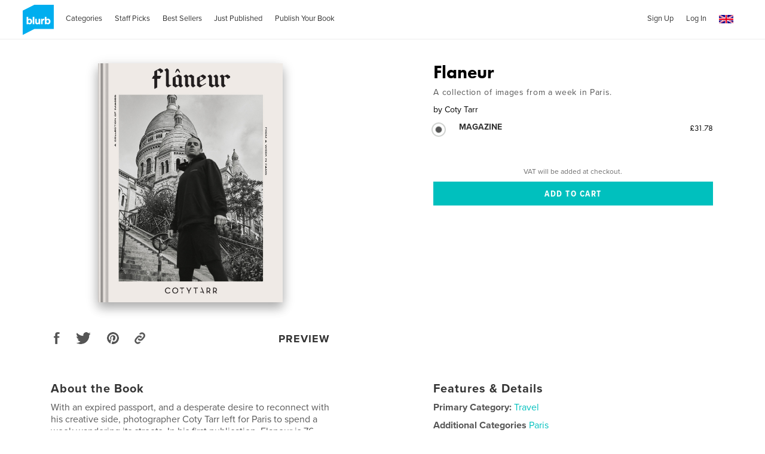

--- FILE ---
content_type: text/html; charset=utf-8
request_url: https://www.google.com/recaptcha/api2/anchor?ar=1&k=6LdYlHUUAAAAAGR0VR_KjlDMfvnnWb2XhZ4cAhOK&co=aHR0cHM6Ly93d3cuYmx1cmIuY28udWs6NDQz&hl=en&v=N67nZn4AqZkNcbeMu4prBgzg&size=invisible&badge=inline&anchor-ms=20000&execute-ms=30000&cb=8mpe8cgcd2bd
body_size: 49539
content:
<!DOCTYPE HTML><html dir="ltr" lang="en"><head><meta http-equiv="Content-Type" content="text/html; charset=UTF-8">
<meta http-equiv="X-UA-Compatible" content="IE=edge">
<title>reCAPTCHA</title>
<style type="text/css">
/* cyrillic-ext */
@font-face {
  font-family: 'Roboto';
  font-style: normal;
  font-weight: 400;
  font-stretch: 100%;
  src: url(//fonts.gstatic.com/s/roboto/v48/KFO7CnqEu92Fr1ME7kSn66aGLdTylUAMa3GUBHMdazTgWw.woff2) format('woff2');
  unicode-range: U+0460-052F, U+1C80-1C8A, U+20B4, U+2DE0-2DFF, U+A640-A69F, U+FE2E-FE2F;
}
/* cyrillic */
@font-face {
  font-family: 'Roboto';
  font-style: normal;
  font-weight: 400;
  font-stretch: 100%;
  src: url(//fonts.gstatic.com/s/roboto/v48/KFO7CnqEu92Fr1ME7kSn66aGLdTylUAMa3iUBHMdazTgWw.woff2) format('woff2');
  unicode-range: U+0301, U+0400-045F, U+0490-0491, U+04B0-04B1, U+2116;
}
/* greek-ext */
@font-face {
  font-family: 'Roboto';
  font-style: normal;
  font-weight: 400;
  font-stretch: 100%;
  src: url(//fonts.gstatic.com/s/roboto/v48/KFO7CnqEu92Fr1ME7kSn66aGLdTylUAMa3CUBHMdazTgWw.woff2) format('woff2');
  unicode-range: U+1F00-1FFF;
}
/* greek */
@font-face {
  font-family: 'Roboto';
  font-style: normal;
  font-weight: 400;
  font-stretch: 100%;
  src: url(//fonts.gstatic.com/s/roboto/v48/KFO7CnqEu92Fr1ME7kSn66aGLdTylUAMa3-UBHMdazTgWw.woff2) format('woff2');
  unicode-range: U+0370-0377, U+037A-037F, U+0384-038A, U+038C, U+038E-03A1, U+03A3-03FF;
}
/* math */
@font-face {
  font-family: 'Roboto';
  font-style: normal;
  font-weight: 400;
  font-stretch: 100%;
  src: url(//fonts.gstatic.com/s/roboto/v48/KFO7CnqEu92Fr1ME7kSn66aGLdTylUAMawCUBHMdazTgWw.woff2) format('woff2');
  unicode-range: U+0302-0303, U+0305, U+0307-0308, U+0310, U+0312, U+0315, U+031A, U+0326-0327, U+032C, U+032F-0330, U+0332-0333, U+0338, U+033A, U+0346, U+034D, U+0391-03A1, U+03A3-03A9, U+03B1-03C9, U+03D1, U+03D5-03D6, U+03F0-03F1, U+03F4-03F5, U+2016-2017, U+2034-2038, U+203C, U+2040, U+2043, U+2047, U+2050, U+2057, U+205F, U+2070-2071, U+2074-208E, U+2090-209C, U+20D0-20DC, U+20E1, U+20E5-20EF, U+2100-2112, U+2114-2115, U+2117-2121, U+2123-214F, U+2190, U+2192, U+2194-21AE, U+21B0-21E5, U+21F1-21F2, U+21F4-2211, U+2213-2214, U+2216-22FF, U+2308-230B, U+2310, U+2319, U+231C-2321, U+2336-237A, U+237C, U+2395, U+239B-23B7, U+23D0, U+23DC-23E1, U+2474-2475, U+25AF, U+25B3, U+25B7, U+25BD, U+25C1, U+25CA, U+25CC, U+25FB, U+266D-266F, U+27C0-27FF, U+2900-2AFF, U+2B0E-2B11, U+2B30-2B4C, U+2BFE, U+3030, U+FF5B, U+FF5D, U+1D400-1D7FF, U+1EE00-1EEFF;
}
/* symbols */
@font-face {
  font-family: 'Roboto';
  font-style: normal;
  font-weight: 400;
  font-stretch: 100%;
  src: url(//fonts.gstatic.com/s/roboto/v48/KFO7CnqEu92Fr1ME7kSn66aGLdTylUAMaxKUBHMdazTgWw.woff2) format('woff2');
  unicode-range: U+0001-000C, U+000E-001F, U+007F-009F, U+20DD-20E0, U+20E2-20E4, U+2150-218F, U+2190, U+2192, U+2194-2199, U+21AF, U+21E6-21F0, U+21F3, U+2218-2219, U+2299, U+22C4-22C6, U+2300-243F, U+2440-244A, U+2460-24FF, U+25A0-27BF, U+2800-28FF, U+2921-2922, U+2981, U+29BF, U+29EB, U+2B00-2BFF, U+4DC0-4DFF, U+FFF9-FFFB, U+10140-1018E, U+10190-1019C, U+101A0, U+101D0-101FD, U+102E0-102FB, U+10E60-10E7E, U+1D2C0-1D2D3, U+1D2E0-1D37F, U+1F000-1F0FF, U+1F100-1F1AD, U+1F1E6-1F1FF, U+1F30D-1F30F, U+1F315, U+1F31C, U+1F31E, U+1F320-1F32C, U+1F336, U+1F378, U+1F37D, U+1F382, U+1F393-1F39F, U+1F3A7-1F3A8, U+1F3AC-1F3AF, U+1F3C2, U+1F3C4-1F3C6, U+1F3CA-1F3CE, U+1F3D4-1F3E0, U+1F3ED, U+1F3F1-1F3F3, U+1F3F5-1F3F7, U+1F408, U+1F415, U+1F41F, U+1F426, U+1F43F, U+1F441-1F442, U+1F444, U+1F446-1F449, U+1F44C-1F44E, U+1F453, U+1F46A, U+1F47D, U+1F4A3, U+1F4B0, U+1F4B3, U+1F4B9, U+1F4BB, U+1F4BF, U+1F4C8-1F4CB, U+1F4D6, U+1F4DA, U+1F4DF, U+1F4E3-1F4E6, U+1F4EA-1F4ED, U+1F4F7, U+1F4F9-1F4FB, U+1F4FD-1F4FE, U+1F503, U+1F507-1F50B, U+1F50D, U+1F512-1F513, U+1F53E-1F54A, U+1F54F-1F5FA, U+1F610, U+1F650-1F67F, U+1F687, U+1F68D, U+1F691, U+1F694, U+1F698, U+1F6AD, U+1F6B2, U+1F6B9-1F6BA, U+1F6BC, U+1F6C6-1F6CF, U+1F6D3-1F6D7, U+1F6E0-1F6EA, U+1F6F0-1F6F3, U+1F6F7-1F6FC, U+1F700-1F7FF, U+1F800-1F80B, U+1F810-1F847, U+1F850-1F859, U+1F860-1F887, U+1F890-1F8AD, U+1F8B0-1F8BB, U+1F8C0-1F8C1, U+1F900-1F90B, U+1F93B, U+1F946, U+1F984, U+1F996, U+1F9E9, U+1FA00-1FA6F, U+1FA70-1FA7C, U+1FA80-1FA89, U+1FA8F-1FAC6, U+1FACE-1FADC, U+1FADF-1FAE9, U+1FAF0-1FAF8, U+1FB00-1FBFF;
}
/* vietnamese */
@font-face {
  font-family: 'Roboto';
  font-style: normal;
  font-weight: 400;
  font-stretch: 100%;
  src: url(//fonts.gstatic.com/s/roboto/v48/KFO7CnqEu92Fr1ME7kSn66aGLdTylUAMa3OUBHMdazTgWw.woff2) format('woff2');
  unicode-range: U+0102-0103, U+0110-0111, U+0128-0129, U+0168-0169, U+01A0-01A1, U+01AF-01B0, U+0300-0301, U+0303-0304, U+0308-0309, U+0323, U+0329, U+1EA0-1EF9, U+20AB;
}
/* latin-ext */
@font-face {
  font-family: 'Roboto';
  font-style: normal;
  font-weight: 400;
  font-stretch: 100%;
  src: url(//fonts.gstatic.com/s/roboto/v48/KFO7CnqEu92Fr1ME7kSn66aGLdTylUAMa3KUBHMdazTgWw.woff2) format('woff2');
  unicode-range: U+0100-02BA, U+02BD-02C5, U+02C7-02CC, U+02CE-02D7, U+02DD-02FF, U+0304, U+0308, U+0329, U+1D00-1DBF, U+1E00-1E9F, U+1EF2-1EFF, U+2020, U+20A0-20AB, U+20AD-20C0, U+2113, U+2C60-2C7F, U+A720-A7FF;
}
/* latin */
@font-face {
  font-family: 'Roboto';
  font-style: normal;
  font-weight: 400;
  font-stretch: 100%;
  src: url(//fonts.gstatic.com/s/roboto/v48/KFO7CnqEu92Fr1ME7kSn66aGLdTylUAMa3yUBHMdazQ.woff2) format('woff2');
  unicode-range: U+0000-00FF, U+0131, U+0152-0153, U+02BB-02BC, U+02C6, U+02DA, U+02DC, U+0304, U+0308, U+0329, U+2000-206F, U+20AC, U+2122, U+2191, U+2193, U+2212, U+2215, U+FEFF, U+FFFD;
}
/* cyrillic-ext */
@font-face {
  font-family: 'Roboto';
  font-style: normal;
  font-weight: 500;
  font-stretch: 100%;
  src: url(//fonts.gstatic.com/s/roboto/v48/KFO7CnqEu92Fr1ME7kSn66aGLdTylUAMa3GUBHMdazTgWw.woff2) format('woff2');
  unicode-range: U+0460-052F, U+1C80-1C8A, U+20B4, U+2DE0-2DFF, U+A640-A69F, U+FE2E-FE2F;
}
/* cyrillic */
@font-face {
  font-family: 'Roboto';
  font-style: normal;
  font-weight: 500;
  font-stretch: 100%;
  src: url(//fonts.gstatic.com/s/roboto/v48/KFO7CnqEu92Fr1ME7kSn66aGLdTylUAMa3iUBHMdazTgWw.woff2) format('woff2');
  unicode-range: U+0301, U+0400-045F, U+0490-0491, U+04B0-04B1, U+2116;
}
/* greek-ext */
@font-face {
  font-family: 'Roboto';
  font-style: normal;
  font-weight: 500;
  font-stretch: 100%;
  src: url(//fonts.gstatic.com/s/roboto/v48/KFO7CnqEu92Fr1ME7kSn66aGLdTylUAMa3CUBHMdazTgWw.woff2) format('woff2');
  unicode-range: U+1F00-1FFF;
}
/* greek */
@font-face {
  font-family: 'Roboto';
  font-style: normal;
  font-weight: 500;
  font-stretch: 100%;
  src: url(//fonts.gstatic.com/s/roboto/v48/KFO7CnqEu92Fr1ME7kSn66aGLdTylUAMa3-UBHMdazTgWw.woff2) format('woff2');
  unicode-range: U+0370-0377, U+037A-037F, U+0384-038A, U+038C, U+038E-03A1, U+03A3-03FF;
}
/* math */
@font-face {
  font-family: 'Roboto';
  font-style: normal;
  font-weight: 500;
  font-stretch: 100%;
  src: url(//fonts.gstatic.com/s/roboto/v48/KFO7CnqEu92Fr1ME7kSn66aGLdTylUAMawCUBHMdazTgWw.woff2) format('woff2');
  unicode-range: U+0302-0303, U+0305, U+0307-0308, U+0310, U+0312, U+0315, U+031A, U+0326-0327, U+032C, U+032F-0330, U+0332-0333, U+0338, U+033A, U+0346, U+034D, U+0391-03A1, U+03A3-03A9, U+03B1-03C9, U+03D1, U+03D5-03D6, U+03F0-03F1, U+03F4-03F5, U+2016-2017, U+2034-2038, U+203C, U+2040, U+2043, U+2047, U+2050, U+2057, U+205F, U+2070-2071, U+2074-208E, U+2090-209C, U+20D0-20DC, U+20E1, U+20E5-20EF, U+2100-2112, U+2114-2115, U+2117-2121, U+2123-214F, U+2190, U+2192, U+2194-21AE, U+21B0-21E5, U+21F1-21F2, U+21F4-2211, U+2213-2214, U+2216-22FF, U+2308-230B, U+2310, U+2319, U+231C-2321, U+2336-237A, U+237C, U+2395, U+239B-23B7, U+23D0, U+23DC-23E1, U+2474-2475, U+25AF, U+25B3, U+25B7, U+25BD, U+25C1, U+25CA, U+25CC, U+25FB, U+266D-266F, U+27C0-27FF, U+2900-2AFF, U+2B0E-2B11, U+2B30-2B4C, U+2BFE, U+3030, U+FF5B, U+FF5D, U+1D400-1D7FF, U+1EE00-1EEFF;
}
/* symbols */
@font-face {
  font-family: 'Roboto';
  font-style: normal;
  font-weight: 500;
  font-stretch: 100%;
  src: url(//fonts.gstatic.com/s/roboto/v48/KFO7CnqEu92Fr1ME7kSn66aGLdTylUAMaxKUBHMdazTgWw.woff2) format('woff2');
  unicode-range: U+0001-000C, U+000E-001F, U+007F-009F, U+20DD-20E0, U+20E2-20E4, U+2150-218F, U+2190, U+2192, U+2194-2199, U+21AF, U+21E6-21F0, U+21F3, U+2218-2219, U+2299, U+22C4-22C6, U+2300-243F, U+2440-244A, U+2460-24FF, U+25A0-27BF, U+2800-28FF, U+2921-2922, U+2981, U+29BF, U+29EB, U+2B00-2BFF, U+4DC0-4DFF, U+FFF9-FFFB, U+10140-1018E, U+10190-1019C, U+101A0, U+101D0-101FD, U+102E0-102FB, U+10E60-10E7E, U+1D2C0-1D2D3, U+1D2E0-1D37F, U+1F000-1F0FF, U+1F100-1F1AD, U+1F1E6-1F1FF, U+1F30D-1F30F, U+1F315, U+1F31C, U+1F31E, U+1F320-1F32C, U+1F336, U+1F378, U+1F37D, U+1F382, U+1F393-1F39F, U+1F3A7-1F3A8, U+1F3AC-1F3AF, U+1F3C2, U+1F3C4-1F3C6, U+1F3CA-1F3CE, U+1F3D4-1F3E0, U+1F3ED, U+1F3F1-1F3F3, U+1F3F5-1F3F7, U+1F408, U+1F415, U+1F41F, U+1F426, U+1F43F, U+1F441-1F442, U+1F444, U+1F446-1F449, U+1F44C-1F44E, U+1F453, U+1F46A, U+1F47D, U+1F4A3, U+1F4B0, U+1F4B3, U+1F4B9, U+1F4BB, U+1F4BF, U+1F4C8-1F4CB, U+1F4D6, U+1F4DA, U+1F4DF, U+1F4E3-1F4E6, U+1F4EA-1F4ED, U+1F4F7, U+1F4F9-1F4FB, U+1F4FD-1F4FE, U+1F503, U+1F507-1F50B, U+1F50D, U+1F512-1F513, U+1F53E-1F54A, U+1F54F-1F5FA, U+1F610, U+1F650-1F67F, U+1F687, U+1F68D, U+1F691, U+1F694, U+1F698, U+1F6AD, U+1F6B2, U+1F6B9-1F6BA, U+1F6BC, U+1F6C6-1F6CF, U+1F6D3-1F6D7, U+1F6E0-1F6EA, U+1F6F0-1F6F3, U+1F6F7-1F6FC, U+1F700-1F7FF, U+1F800-1F80B, U+1F810-1F847, U+1F850-1F859, U+1F860-1F887, U+1F890-1F8AD, U+1F8B0-1F8BB, U+1F8C0-1F8C1, U+1F900-1F90B, U+1F93B, U+1F946, U+1F984, U+1F996, U+1F9E9, U+1FA00-1FA6F, U+1FA70-1FA7C, U+1FA80-1FA89, U+1FA8F-1FAC6, U+1FACE-1FADC, U+1FADF-1FAE9, U+1FAF0-1FAF8, U+1FB00-1FBFF;
}
/* vietnamese */
@font-face {
  font-family: 'Roboto';
  font-style: normal;
  font-weight: 500;
  font-stretch: 100%;
  src: url(//fonts.gstatic.com/s/roboto/v48/KFO7CnqEu92Fr1ME7kSn66aGLdTylUAMa3OUBHMdazTgWw.woff2) format('woff2');
  unicode-range: U+0102-0103, U+0110-0111, U+0128-0129, U+0168-0169, U+01A0-01A1, U+01AF-01B0, U+0300-0301, U+0303-0304, U+0308-0309, U+0323, U+0329, U+1EA0-1EF9, U+20AB;
}
/* latin-ext */
@font-face {
  font-family: 'Roboto';
  font-style: normal;
  font-weight: 500;
  font-stretch: 100%;
  src: url(//fonts.gstatic.com/s/roboto/v48/KFO7CnqEu92Fr1ME7kSn66aGLdTylUAMa3KUBHMdazTgWw.woff2) format('woff2');
  unicode-range: U+0100-02BA, U+02BD-02C5, U+02C7-02CC, U+02CE-02D7, U+02DD-02FF, U+0304, U+0308, U+0329, U+1D00-1DBF, U+1E00-1E9F, U+1EF2-1EFF, U+2020, U+20A0-20AB, U+20AD-20C0, U+2113, U+2C60-2C7F, U+A720-A7FF;
}
/* latin */
@font-face {
  font-family: 'Roboto';
  font-style: normal;
  font-weight: 500;
  font-stretch: 100%;
  src: url(//fonts.gstatic.com/s/roboto/v48/KFO7CnqEu92Fr1ME7kSn66aGLdTylUAMa3yUBHMdazQ.woff2) format('woff2');
  unicode-range: U+0000-00FF, U+0131, U+0152-0153, U+02BB-02BC, U+02C6, U+02DA, U+02DC, U+0304, U+0308, U+0329, U+2000-206F, U+20AC, U+2122, U+2191, U+2193, U+2212, U+2215, U+FEFF, U+FFFD;
}
/* cyrillic-ext */
@font-face {
  font-family: 'Roboto';
  font-style: normal;
  font-weight: 900;
  font-stretch: 100%;
  src: url(//fonts.gstatic.com/s/roboto/v48/KFO7CnqEu92Fr1ME7kSn66aGLdTylUAMa3GUBHMdazTgWw.woff2) format('woff2');
  unicode-range: U+0460-052F, U+1C80-1C8A, U+20B4, U+2DE0-2DFF, U+A640-A69F, U+FE2E-FE2F;
}
/* cyrillic */
@font-face {
  font-family: 'Roboto';
  font-style: normal;
  font-weight: 900;
  font-stretch: 100%;
  src: url(//fonts.gstatic.com/s/roboto/v48/KFO7CnqEu92Fr1ME7kSn66aGLdTylUAMa3iUBHMdazTgWw.woff2) format('woff2');
  unicode-range: U+0301, U+0400-045F, U+0490-0491, U+04B0-04B1, U+2116;
}
/* greek-ext */
@font-face {
  font-family: 'Roboto';
  font-style: normal;
  font-weight: 900;
  font-stretch: 100%;
  src: url(//fonts.gstatic.com/s/roboto/v48/KFO7CnqEu92Fr1ME7kSn66aGLdTylUAMa3CUBHMdazTgWw.woff2) format('woff2');
  unicode-range: U+1F00-1FFF;
}
/* greek */
@font-face {
  font-family: 'Roboto';
  font-style: normal;
  font-weight: 900;
  font-stretch: 100%;
  src: url(//fonts.gstatic.com/s/roboto/v48/KFO7CnqEu92Fr1ME7kSn66aGLdTylUAMa3-UBHMdazTgWw.woff2) format('woff2');
  unicode-range: U+0370-0377, U+037A-037F, U+0384-038A, U+038C, U+038E-03A1, U+03A3-03FF;
}
/* math */
@font-face {
  font-family: 'Roboto';
  font-style: normal;
  font-weight: 900;
  font-stretch: 100%;
  src: url(//fonts.gstatic.com/s/roboto/v48/KFO7CnqEu92Fr1ME7kSn66aGLdTylUAMawCUBHMdazTgWw.woff2) format('woff2');
  unicode-range: U+0302-0303, U+0305, U+0307-0308, U+0310, U+0312, U+0315, U+031A, U+0326-0327, U+032C, U+032F-0330, U+0332-0333, U+0338, U+033A, U+0346, U+034D, U+0391-03A1, U+03A3-03A9, U+03B1-03C9, U+03D1, U+03D5-03D6, U+03F0-03F1, U+03F4-03F5, U+2016-2017, U+2034-2038, U+203C, U+2040, U+2043, U+2047, U+2050, U+2057, U+205F, U+2070-2071, U+2074-208E, U+2090-209C, U+20D0-20DC, U+20E1, U+20E5-20EF, U+2100-2112, U+2114-2115, U+2117-2121, U+2123-214F, U+2190, U+2192, U+2194-21AE, U+21B0-21E5, U+21F1-21F2, U+21F4-2211, U+2213-2214, U+2216-22FF, U+2308-230B, U+2310, U+2319, U+231C-2321, U+2336-237A, U+237C, U+2395, U+239B-23B7, U+23D0, U+23DC-23E1, U+2474-2475, U+25AF, U+25B3, U+25B7, U+25BD, U+25C1, U+25CA, U+25CC, U+25FB, U+266D-266F, U+27C0-27FF, U+2900-2AFF, U+2B0E-2B11, U+2B30-2B4C, U+2BFE, U+3030, U+FF5B, U+FF5D, U+1D400-1D7FF, U+1EE00-1EEFF;
}
/* symbols */
@font-face {
  font-family: 'Roboto';
  font-style: normal;
  font-weight: 900;
  font-stretch: 100%;
  src: url(//fonts.gstatic.com/s/roboto/v48/KFO7CnqEu92Fr1ME7kSn66aGLdTylUAMaxKUBHMdazTgWw.woff2) format('woff2');
  unicode-range: U+0001-000C, U+000E-001F, U+007F-009F, U+20DD-20E0, U+20E2-20E4, U+2150-218F, U+2190, U+2192, U+2194-2199, U+21AF, U+21E6-21F0, U+21F3, U+2218-2219, U+2299, U+22C4-22C6, U+2300-243F, U+2440-244A, U+2460-24FF, U+25A0-27BF, U+2800-28FF, U+2921-2922, U+2981, U+29BF, U+29EB, U+2B00-2BFF, U+4DC0-4DFF, U+FFF9-FFFB, U+10140-1018E, U+10190-1019C, U+101A0, U+101D0-101FD, U+102E0-102FB, U+10E60-10E7E, U+1D2C0-1D2D3, U+1D2E0-1D37F, U+1F000-1F0FF, U+1F100-1F1AD, U+1F1E6-1F1FF, U+1F30D-1F30F, U+1F315, U+1F31C, U+1F31E, U+1F320-1F32C, U+1F336, U+1F378, U+1F37D, U+1F382, U+1F393-1F39F, U+1F3A7-1F3A8, U+1F3AC-1F3AF, U+1F3C2, U+1F3C4-1F3C6, U+1F3CA-1F3CE, U+1F3D4-1F3E0, U+1F3ED, U+1F3F1-1F3F3, U+1F3F5-1F3F7, U+1F408, U+1F415, U+1F41F, U+1F426, U+1F43F, U+1F441-1F442, U+1F444, U+1F446-1F449, U+1F44C-1F44E, U+1F453, U+1F46A, U+1F47D, U+1F4A3, U+1F4B0, U+1F4B3, U+1F4B9, U+1F4BB, U+1F4BF, U+1F4C8-1F4CB, U+1F4D6, U+1F4DA, U+1F4DF, U+1F4E3-1F4E6, U+1F4EA-1F4ED, U+1F4F7, U+1F4F9-1F4FB, U+1F4FD-1F4FE, U+1F503, U+1F507-1F50B, U+1F50D, U+1F512-1F513, U+1F53E-1F54A, U+1F54F-1F5FA, U+1F610, U+1F650-1F67F, U+1F687, U+1F68D, U+1F691, U+1F694, U+1F698, U+1F6AD, U+1F6B2, U+1F6B9-1F6BA, U+1F6BC, U+1F6C6-1F6CF, U+1F6D3-1F6D7, U+1F6E0-1F6EA, U+1F6F0-1F6F3, U+1F6F7-1F6FC, U+1F700-1F7FF, U+1F800-1F80B, U+1F810-1F847, U+1F850-1F859, U+1F860-1F887, U+1F890-1F8AD, U+1F8B0-1F8BB, U+1F8C0-1F8C1, U+1F900-1F90B, U+1F93B, U+1F946, U+1F984, U+1F996, U+1F9E9, U+1FA00-1FA6F, U+1FA70-1FA7C, U+1FA80-1FA89, U+1FA8F-1FAC6, U+1FACE-1FADC, U+1FADF-1FAE9, U+1FAF0-1FAF8, U+1FB00-1FBFF;
}
/* vietnamese */
@font-face {
  font-family: 'Roboto';
  font-style: normal;
  font-weight: 900;
  font-stretch: 100%;
  src: url(//fonts.gstatic.com/s/roboto/v48/KFO7CnqEu92Fr1ME7kSn66aGLdTylUAMa3OUBHMdazTgWw.woff2) format('woff2');
  unicode-range: U+0102-0103, U+0110-0111, U+0128-0129, U+0168-0169, U+01A0-01A1, U+01AF-01B0, U+0300-0301, U+0303-0304, U+0308-0309, U+0323, U+0329, U+1EA0-1EF9, U+20AB;
}
/* latin-ext */
@font-face {
  font-family: 'Roboto';
  font-style: normal;
  font-weight: 900;
  font-stretch: 100%;
  src: url(//fonts.gstatic.com/s/roboto/v48/KFO7CnqEu92Fr1ME7kSn66aGLdTylUAMa3KUBHMdazTgWw.woff2) format('woff2');
  unicode-range: U+0100-02BA, U+02BD-02C5, U+02C7-02CC, U+02CE-02D7, U+02DD-02FF, U+0304, U+0308, U+0329, U+1D00-1DBF, U+1E00-1E9F, U+1EF2-1EFF, U+2020, U+20A0-20AB, U+20AD-20C0, U+2113, U+2C60-2C7F, U+A720-A7FF;
}
/* latin */
@font-face {
  font-family: 'Roboto';
  font-style: normal;
  font-weight: 900;
  font-stretch: 100%;
  src: url(//fonts.gstatic.com/s/roboto/v48/KFO7CnqEu92Fr1ME7kSn66aGLdTylUAMa3yUBHMdazQ.woff2) format('woff2');
  unicode-range: U+0000-00FF, U+0131, U+0152-0153, U+02BB-02BC, U+02C6, U+02DA, U+02DC, U+0304, U+0308, U+0329, U+2000-206F, U+20AC, U+2122, U+2191, U+2193, U+2212, U+2215, U+FEFF, U+FFFD;
}

</style>
<link rel="stylesheet" type="text/css" href="https://www.gstatic.com/recaptcha/releases/N67nZn4AqZkNcbeMu4prBgzg/styles__ltr.css">
<script nonce="Y_tVa4SorpJ-accLeOXU6A" type="text/javascript">window['__recaptcha_api'] = 'https://www.google.com/recaptcha/api2/';</script>
<script type="text/javascript" src="https://www.gstatic.com/recaptcha/releases/N67nZn4AqZkNcbeMu4prBgzg/recaptcha__en.js" nonce="Y_tVa4SorpJ-accLeOXU6A">
      
    </script></head>
<body><div id="rc-anchor-alert" class="rc-anchor-alert"></div>
<input type="hidden" id="recaptcha-token" value="[base64]">
<script type="text/javascript" nonce="Y_tVa4SorpJ-accLeOXU6A">
      recaptcha.anchor.Main.init("[\x22ainput\x22,[\x22bgdata\x22,\x22\x22,\[base64]/[base64]/[base64]/[base64]/[base64]/UltsKytdPUU6KEU8MjA0OD9SW2wrK109RT4+NnwxOTI6KChFJjY0NTEyKT09NTUyOTYmJk0rMTxjLmxlbmd0aCYmKGMuY2hhckNvZGVBdChNKzEpJjY0NTEyKT09NTYzMjA/[base64]/[base64]/[base64]/[base64]/[base64]/[base64]/[base64]\x22,\[base64]\x22,\x22Zgliw6ZELmHCm8OjI8OHwqzDq8Kcw5/Dox4Sw5vCs8KawoILw6jCrgLCm8OIwrPCkMKDwqcdGyXCsFZYasOuecKwaMKCA8OkXsO7w7pQEAXDiMKsbMOWfit3A8Kqw5wLw63ChcKwwqcww7PDs8O7w7/DqF1sQzBwVDxtKy7Dl8Ocw6DCrcO8VBZEAD3CpMKGKltDw75ZYXJYw7QXUy9YCMKHw7/CojMZaMOmSsOhY8K2w6Fxw7PDrTBAw5vDpsOJccKWFcKKM8O/wpw/[base64]/[base64]/DiCRBw5rCki1WPm/CvcOGCMOXw5VrwrseaMOvwoHDjcKmaSDCtzd1w5DDsynDkng+wrRUw7LClU8uXT4mw5HDp39RwpLDpcKkw4ICwochw5DCk8KOfjQxKiLDm390SMOHKMOabUrCnMOYeEp2w6zDnsOPw7nClmnDhcKJRE4MwoFiwqfCvETDvsOWw4PCrsKNwqjDvsK7wpNWdcKaOmh/wpcoQGRhw6Aqwq7CqMOmw4dzB8K6WsODDMK/A1fChXPDkQMtw4LCjMOzbgQ+QmrDsDggL3jCusKYT1HDsDnDlXvCqGoNw6NgbD/CtcO5WcKNw7LCpMK1w5XCtHU/JMKQVyHDocKDw4/CjyHCoQDClsOyVMO9VcKNw7Bxwr/CuB9aBnhDw517wpxQIHdwRlhnw4Inw5tMw53DoXIWC1fCh8K3w6ttw5YBw6zCm8KgwqPDisKfY8OPeAxkw6RQwq4Ew6EGw6A9wpvDkQvChknCm8OXw5B5OHduwrnDmsK0YMO7VXMpwq8SNDkWQ8O4cQcTZsOEPsOsw7/Dl8KXUljCm8K7TTBCT3Zcw6LCnDjDrUrDvVIfecKwVg3CqV5pY8KMCMOGIsOQw7/DlMKXLHAPw6nCtMOUw5kJTg9dfkXClTJCw4HDm8KqdUfCpURpFhLDkXzDrMKvFCpZHQ3DvlF0w58qwqLChsOvwr/Dg3TDm8KIAMOBw7LCvwsiwq/CuVTCvUF8ZGHDiT5Zw7wzNsOPw48Ww49ywqwrw7EDw7MMA8K7w4oJw7zDgRcFDCbDiMKQbsODI8O8w5ACIcObSRfCjWMpwo/Ckj3Dm1dgwrQCw50nKTUUNSXDrDrDtMOmQ8KQa0nDusKGw6dGKQN8w6PCkcKeXQfDoj9iw5bDiMOGwpLDk8KHccK7S3NnayNxwqkvwr9Nw6Vxwq3CgUfDh3jDoShOwp3Du2cQw7JAc352w5fCrx3DpcKwHDZ2D2jDh2/CssKzbmLCqcOJw6x+GwItwpk3bsKCTcKCwoxQw4YDacOXd8KUwp1Awp/CiXHCqMKYwoMRSMKUw55pJF/[base64]/[base64]/Cp8OXF1rDrT4zw4rDicOhN8ONw4YTw5LDq1DDhT3DrUbClA5FUsKPajvClhcrw7bDgX0mwpIzwpg4dWnCg8OvLsK4DsKadMORP8KCQsKGAwxSLcOdcMOmSxh+wrLCqlDCkG/CvWTCkEXDnGNFw5krPMOiRXwOwobDhwNVMWnConEzwq7DuUvDgsKZw7HCjX4hw7PCpzgxwovCicO+wqLDg8KMDEfCtcKEFBApwqkkwotHwozDtm7CmQnDvFVLc8Kkw5AgU8KDwoQ/e2DDqsO0Iyx2IsKuw4LDhCjCkBE9IV1Xw7bCmsO4b8Okw4JAwrB0wrMtw4JPdMKJw4XDs8OaDC/DgMOwwq/CosOLCgLCmMKrwqnCkl7DrE7Dh8OFazEJbMKVw4Nuw4TDjHbDu8O4IcKHfTrDvknDrsKmGcOCAnQjw401S8OhwrUqCsO9KxwvwqnCgsOnwoJxwpAYembDjXMswojDkcKzwpbDlMK7wq1DIjXCnMKSCVsvwqvDosKzKxYcAMOowp/CpBTDpcO4dkEuwozCkcO5EMO7S2PCosOTw43Dj8KXw5PDiVh6w7d+VjxDw6VgdnEYNlHDrsK6BE3CoG3ChWHDs8OpLWHCoMKNBh3Cm3fCrF9WDsOcwofCjULDg14HJ0jDj03DlcKKw6AyBBhVd8ODWcOUwr/CvMKXej/DrjLChMOkFcOuw43Cj8K7ZzfDnDrDglkvw7jCq8OuR8OAVhxdV0/ClMKLPMOZC8KZNHfCt8K3csKzXTfDvCHDrMO5FcK9wqhFwrDCt8OIw7bDgiILe1nDjmcrwp3Cr8KiK8KXwqTDsQrClcObwrLDkcKBJ0bCqcOmG14Vw7scKlzDpMOlw43DpcOpN3U7w4wCw5DDnXN7w68QKWDCpSJHw4HDunfDuj3Ds8K0Yj/DscKPwpzDocOCw7QGG3M5w6daSsKsacOZWkvCmMKOw7TCmMK/A8KXwrA3L8KZwovDvsK3wqkyVMKRd8KhfyPCicOYwrkvwqlcw5/Dj0PDisOjw67CpCjDjsKtwoXDscKiPMOmV1tNw67CsCknd8KFwqzDicKawrXCicKGVcKPw7LDmMK5KsO6wpjDtMKRwpHDhlw0PWkFw4vDrR3Cv3YMwrMAZTpcw7AlVcOdwrYKwpzDi8KFFsKGMFB9T0HCiMO7KVt7V8KbwqgpesKKw4PDkVQ8csKjZ8OQw5/DlATDhMOrw5F8A8OtwoPDsgB3w5HDqcOKwrgnGSJVcsO8dA7ClwsYwrk5w43Cvy3ChAjDucKfw5Ypwp3DoWTDjMK9wo7CmCzDr8KMcMKww6EFQG7CjcKBSDAEwpZLw6TCssKiw4DDq8OWZMOhwrphRmHDnMOUSsO5UMOOc8KowqfClSHCm8KAw6rCo1Q7B00YwqBFSg/CrsKwDmpYEH5Iw7N9w5vCucOHBDnCscO1OmTDicOEw6PCjVnDrsKYbcKBVsKQwqZIwoYJw4HDunTCsE/Cg8Kww5VdWVdPNcKtwqjDvgfCjsKJKBTCon04woDDo8Kawowhw6bCo8KJwr7CkArDhihnc33DlEY6McOZD8OWw4MWDsORYsO1RVh7w7DCr8OlYxDCgcKKwqEvS3rDlMOuw4EkwpAiNMKRLcK8CwHCgU8/EcKdwrDClzZWd8ODJMOSw5YUecOrwr4oGF0Pwq4DJ2zCqMKew7RbYRTDvltWKDrDqDFBKsOWwpLDuyI7w4TDhMKtw5EKFMKgw6LDrMOwM8Oew73CmRnDmhMbXMK5wpkCwpt9GsKtwp8RWcKIw5PCsHdyOmfDqyo/E3Z7w6DChSLCj8O3w5/Cpmx9Z8OceBzCoAvDsUzDj1rDplPDjMO/w6/Dgiskw5BKCsKfw6rCqDTClsOiLMOBw6XCph09aVTDlsObwrLCgm4LKVbCrcKPZMK2w4p6wpvDhMKuXFPCgmvDvR7ClsKxwr/DuQJEUcOLEcK0AcKHwqsFwrfCrSvDicOqw74PHMKHQ8KAM8KTX8Kkw6ddw7xRwo51VMOAwobDisKYw7JtwqvDv8Ozw4pRwog+wpwkw4rDjmBGw5xBw4XDrcKWwoPClzHCs07CnA3DmT/DscOKwobDj8KqwpVAfRg7H2ltTHbCpVjDosOswrDDlMKKWMK2w7htKhnCqUAoDQPDtkhEZsOAMsKXDRnCvljDlSbCt3XDmxnCjsONJ1h/w7/DhMKhIkfCgcOXc8Ofwr1iwr3DmcOiwqzCtsOMw6vDpcO6HMOLWybCr8K3FCsgwqPDhA7CsMKPMMKhwoJjwobCi8OYw5gjw7LDlWYfYcO0w6I/[base64]/S8OoeMKDMlLCosK7QsOZbMKnMMK4w5DDgTnCvFYRMsKfwrHChEbCtScUw7nCv8O8wqjCi8KSEHbCocKMwr4Yw5TCvMO7w7nDrhzDo8Kzwp3CuwfCicKLwqTDpGLDt8OqSRvCucOJw5PDpibCgVTDn1hww7JZG8KNacK2wofDmzvCkcOBwqoLB8KXw6HCr8KWVTsuw5/DrC7Cr8Ksw78qwqgFH8OGccKYBsKMeRskw5dwKMOcw7LCl27DgUVLwoHCjsO4BMO6w4V3dsKXPGEAwr0qw4NkYsKgQsOvQMOCBDJCwrvDo8OeeEFIPW5XG2ZHZXLDgXYkC8ORdMO7wr3DlcK8XQNLcsOHGwQOKsKUw7nDhjpIwoN5fg/[base64]/Cm8KxM0Nvw4vCq8OgwoDCvjckTsOPw4XCnx8CwoDDt8KEwr7CuMOPwpfDocOhTMOFwo7Clz3Dq2fDhRUMw41jw5bCpkc3wrTDicKWw6bDthRSPTdRKMOOYcOgYMOnT8KhdQt8wottw4kAwp9lNFrDmxQ/DMKPKMKVw5wzwrXDr8OwZlfCv0Ajw4JHwobCs31pwqs9wpsaAkfDvX5RBUdOw7DDtMOCCMKPG1XDksO7wrR/w6LDuMO7MMO2wr5CwqUnPUc6wrB9LGvCsjPCuQXDiUTDqyHDm29nw7rCoAnDuMOFw4vDpifCsMKmZzxowptXw6slwojDusOIeTBpwpYrwp56QcKWfcOdBMO1UmppeMKPHw3Di8OZZcKiXx9/wrXCn8Oowp7DsMO/LHU6woUKNl/Cs3fCs8OQJcKMwoLDoyTDgcOxw6NSw683woEVwopQw7HDkRFpw6xJYWFUwrDDkcKMw4XCgcKawpjDmMKkw54gR2QBSMKKw79KZUl0OQdaLWzDlcKswpFAAcK0w4ZsWMKaQkLCjBDDrMO3wqTDul0kw4TCgAhANMKZw4zDr3U9GMO5VljDmMK/w7XDocKVJcO3QMKcwpHCuRjCt3hiAW7DscKUOMOzwq7DomDClMKJw7pJw7jCrRXCiWfCgcOcVsO2w6AwX8Osw57Di8OZw5R/wp7DpGjDqQNuVSY5PlEmSMOtWHzCoSDDhcKKwoTDjsOrw6kLw43CrABIwplGwqTDoMKvdlEXQ8KgUsOyacO/wpvCisOsw4vCi1HDoy1mR8OZU8KLEcOaTsOow5nDh2AwwofCjG5hw5U3w7Qcw5jDucKywpjDq0vCrA3DvsOqKC3DoCfCn8OqEyclw55Ow6nDrsObw7JYHQrDt8OIBG56E0Q2CsOywrcJwpljLBJsw4xewp3CiMOnw5vDhMO+wq5lTcKjw6BHw6PDgMOWw7w/[base64]/DncKcw4pbccKKw4sLW8K0RcKAByDCrMK3LsOtfsOow44pQMKIw4bDqWpkwolJDSgdUMOASCrCjFgEFcOtccO8w47DhRXCgATDlXYDw5fDr3hvwr7CqH8pC0bDlsO4w58Iw7VXEj/ClkxHwprCsWM5HWPDgsOOw6fDmD9WSsKKw4EBw6bCmMKbwqrDi8OcI8O1wpkjOcKkecKrcMKcGHQmwrbCiMKmMMKkahdZKcOrGivDkMOYw5Ala2DDpn/[base64]/ZsK9RmbChsO5w53DncOKHSjDiMOsw4vDn8K2OzAUwq3Cg23CsW0tw6cbAcOtw59gwqUucsK9wpfCllbCjwY6wqLCrcKLLHLDisOzw5ILGcKoBhfDi1bDt8OQw5rDmx7CqMK7ci3Dgx7DqRJUcsKkw78lw7E7w6wTwoVzw7IOY3xmJmBIMcKGwqbDi8K/W3bCpW7Cp8OTw7Ndw6bCgcKCOz/CgCNhfcOsfsOeLAPCryJpLsKwHzrDqhTDoQkcw59vJWvCsiVcw70ffAvDjlrDqsKWFzTDvW/Dv2DDtMOAM05QA0ggwrZgw5Iuwr1bWglRw4HCgMKzwq3DmBlIwqI+wrLCg8Opw6oSwoDDk8O3byYkwqJuNz5cwqXDl2x8XMKhwprCmkoSdW3CmRN0w7HDkR9tw7DCusKvYGh2cSjDoAXDjzoZYRBYw750w4E9EMOaw57ClMKbRk4jwpZVWA3CtsOEwrECwq55wp/Ct2PCrMKtQxnCpyRQWsOtYwzDrzQbXMKfw5RGFkZCdsOww75MDsKeFcOeHD56MEvDpcOVT8ObcH3Co8OAWxTCvR3Cmxggw6jDgEUNTsK3wqnDgCMYCCkaw4/DgcOMOTMKM8O4KsKIw7nDvGzDtsK1aMKWwpZowpTCr8KYwrfColHDrWjCoMOnw5jCiGDCg0bCkMKZw5M4w4pHwqNpeA8Rw4vDtMKbw7Y+wpTDucKNcMOrwroIIsOrw74vHU/[base64]/DpE82wqLCr8Kywr9SPcKMUcOgLivCrsKDPVcQwolHA1cbYmzCmMK3woUGdxZwSMK3wo3CpEPDlMOEw41ww4xuwobDocKgIUU9fsOtBk3DvTfDvsOowrVBKF/DqMOCf2zDocOyw7MQw7d7wp5aGHjCrsOMLcK2YMK9eXhkwrTDsmZcLxfCvFVhNMK5VzdxwoPChsKzGC3Dr8K7JsOBw63DqsOcc8OfwpM+w4/[base64]/WHXCgWrCocKzw4EdecOUwoxrw7Qaw43Ch8OeElAEw6jCqGIOLcKXOMKnEsOCwpjCg00pYMK2wrnCrMObNHRRw6rDnMO7woJ2TcOOw4TCsSFEZHrDpQ/[base64]/Cvk0Hw5s0wpDDtcORWmsEwoYVP8KtGxDDjktBasOmwpbDjDTCisK5wpYBUSTCqF4qJlvCrmQSw6vCtUktw7/[base64]/DqyJWRmdzw6J2LcKdw6UEOgXCpQTCicOJw53DpMKBw7XCtMKVFH3DgMKSwr3Dj1zCmsOkLC3Cs8O6woHCk07DkToVwo47w6bDrcOKZlhCLXXCssOtwr/Cv8KUbMO7ccObNcKyXcKrEsOcEyjCgxV+GcKqwoDDmMKCw7DDhj8hN8OOw4bDjcOZGnQewofDq8KHEmbCuXgrWgHCgAQCNcOfeT3CqVEgdiDCiMKTWm7CrmtJwplNNsObecKBw7/Dt8O4wqtVwo3DiCbCncKzwoXCl1Uow7zCp8KnwpcawoBwHMOQw7geD8OfaH4NwpTCv8K5w4JIwpFHwrfCvMKgGMOKOsOmFMKnK8KBw78DNUrDpXzDrsO8wpAOXcOGU8K4Cy/DocK0wr4UwrfCtxrDm1fCusKdw459w60KBsK0wpbDlsO/J8KUdMO7woLDg3Ecw6wSURNowrAuwrgiwp4fahw7wpjCnxoSV8KswqF+w6XDjS/CqRJNV3HCnBnCkMOWw6Msw5TCrkvDgsOxwqfDksOxaAdwwpbChcOHScOvwp7DkUjCm1PClMOKw73DkcKTa1fDlGTDhg7DiMKZRsKBUUVdSAUZwpDDvldPw7jDkcOZYsOww5/[base64]/Dk8ONbizCpcKGwrtiw4pqwqDDgsKKfk92MMO9JlHCpVlsDcKDTR7CkMOVw75MIW7Ci2/CgiPCgErDtTAdw5tUw5TCjV/Cog1ZMsOfcwUew63CrMKSBlPChQLCnMOcw6JewqYSw603HAbCnCLCgcK+w61kwoVgNigEw7VBPcOPUMKqUcOgwqQ2w5HDhCw/w47DjsKvQBbCg8Kow7k2woXCkMK+K8O3XkDCuH3DnT3DozvCtxzDn1FIwqtRwr7DusO9wronwqUkD8OnCDB+w6bCrMO3wqDDpW1Xw6IAw6HCtMO6w6VKc0fClMKvVsOSw7F7w7PCh8KJSsKqK3U8wr4xLlpgwpjDlXDCpynChMKfwrUDAlbCtcOaLcOlw6BoNU/CpsK4MMKhwoDCusOLZ8OaKyUqEsOfdRBRwqrCqcK2TsOiw4Zae8KWGWd4THgNw71LTcOgwqbDjFLCqXvDv2gEw7nCvcOhw7bDucOsfMKWGGImw6ZnwpE5RsOWw7dPP3RIw5F+Plc/CMKVw6DCtcO2KsOYwpvDo1fDuxjCpn3DlX9OC8OYw58bw4E0wqcvwoZ7wo3CoQvDt1p0HQN2bSrCnsOvecOPeH/[base64]/w6Y4OcOdT8K4wpIJfWw9B8KMOAXCjQdcBnTCtHbCsDlPEsOgw77CkcKVXQpQwqNkwpBzw6lXYBAywqwxw5LCuSzDmsKcGEs0GsOxOT0zwrghYmd/LD0TTS8LMsKTDcOGTMO6FBjCpSDDgyhOw7UeCTtxwr3DnsKzw7/DqcKvQkrDvDdSwpFCwp9IQ8KaDlTDtVArdcOLBsKGw5TDgcKHTmwRPMOGBmNVw7vCi3NhFF1RbW5JPUk3b8KkdMKXwqQtM8OMUMOSGcKoI8OdEMObPMKcNMOHw7cVwpUGFsONw4pZbgIdGUV1PcKYPA1iJW5DwrTDv8Oaw4lAw65sw50wwo1/MQhleVbDicKbw44HQmrCj8O3cMKIw5vDsMOeasKFRCjDskbCuwguwonCtsKdbCXCpMOFecOYwqYQw6vDqAcYwq5yBjkSw6TDjnnCt8OLM8Ogw4zDk8OjwrLChjnDo8K1eMOxwpY3wobCjsKnw43CgMKKR8O/X2R8T8KydyvDqxfCo8KqC8OSwpfDuMOJFyU3wqrDusOFw7cAw5TCgTfCi8O1w4HDnsONw4LCtcOSwpkuBwNrOB/[base64]/TsKnZgkyw7bDsW0XwqkbJMODAcOWGWfDjGAXS8OEwoPCuhjCtcOreMKJb3ktWl8Zw65YGQfDqWEFw7nDh3/ChWZXDx7DpiXDrMO8w6sCw7PDkcK+KsOoRBREXsKwwrUrLnTDtMKyN8KVwrbCmxAXMsO3w6s+QcK1w6Y+Xnh3w7NXw7PDs1RrV8Oww7DDmsO9K8O+w4s8wq5Swo1GwqVyBSslwonCisOVCC/CkyZZXcOzD8KsEsKEw7NSOkPDi8Ojw7rCnMKYwrzCgwTCuhfDlyHDozLCkwTCqcKIwoPDkmrCh2dAaMKTwrHCkhvCrnTDuEc9w6Uowr/DpcK0w5DDrj0nasOsw7DDhMO9ecOXwo/Dp8KKw47CqnhTw4hrwq1sw6Z8wpvCrDcww5xeLWXDt8OIPwjDgVjDncOVD8Osw44Zw7IVOMKuwqvDh8OWL3bCtDsQAgLCkTpUwqdhwpzDjFF8BlDCnh8ZPcKiSUdWw5hTCBVxwrvDv8KaBUp5wrhVwp8Qw50QOMOPc8O4w5jCusKrwp/Cg8Oawq5iwq/CoS9OworCtAXCssKKYTvDk2zDlMOlM8OsKQ0Xw5YWw6RNIXPCoS9KwqAyw4hZBUUIX8OFIcOzTcKRM8ODw71nw7TCm8OkEVbCkCRkwq4hFsKrw7DDlANWRTTDlCHDqnoyw5zCpx4LVcO3KWXChGvCrysIRDbDo8KWw59Zc8KVKMKkwopgwoYUwpdiOWtrwoXDn8K/wq/[base64]/CvcO8wqJ9wp8Wwq/DnMOcw6EvQsOSw5zDjcOyLBzDkHbDjcK9wpEywo4yw4oBE2rCtDBjw6cTQgbCscO3B8OvVnzCl0UyJMOPwq81bT9bNsO1w7PCtHscwrPDl8K+w7XDjMKTHgRBeMKrwr7CsMO5fybCkcOOw6LCng/[base64]/DlsKdc8KOw4nCtcKqw4AIw4jCh8OHLFXDhmQMwr3DqcOKJGRjV8OXHHvDsMKawpZ/w6rDk8OFw4oawqHDnFtWw7QqwpQRwrcyRmLCiCPCk1HCjnXCp8O7MBPCjmRnW8KpZBbCu8ODw6c3AD5hfih4PMOOw7bClsO9K0XCtz0UDWwcfnfDqSNJfwU+RVUNUcKMKXrDtMOwHcKCwrbDl8O/Z2Q7eBnCjsOaXsKSw7XDqFjDmU3DpsOhwq/CnCULEcKZwqbCrC7ClHbCl8KWwpnDhMO3TkpyDn/DskRKYzNBC8ODwrvCs05nQmRdcQPCjcKcE8OpT8O+HsKMPcOLwplMMhfDrcOJBUbDncOIw4ISGcOuw6VWwoHCokdFwrjDqmQ6MMOgb8OPUsKWXEXCnUzDvwNxw7bDuDfCsg4tB3bCscKzEcOkfDXDiktRG8K7wqFOAgbDoix0w5huwrrCnsORwrV2Xn/Dn0HDvj5Sw4/CkSo6wpnCmElIwqnDjkF3w7PDn3knwrdUw4A6wpRIw6BNw6kXF8KWworDoWPCn8OyE8KKQ8Kow7rCqhx1T3MIWMKbw4HCrcOVG8K4wpRpwpgCKxMZwoLDmQRDw7LCsSwfw63CuU99w6cYw4zDiDMDwp8pw5DCncK2LVDDtCoMO8OfYsOIw5/CucORNVhdOsKiwr3CohjCkcKMw6bDuMOjYMKDFDQCHgkpw7vCjlZNw4DDm8KKwqZkwoQSwr/CtDDCgcOLUMKOwql2Vg4GC8ORwowIw4XDtsKjwoxrFMKsGsO7Qm/DrMKOw5DChgjCv8KwW8O0fcKDUUlWYTRJwrhow7Nww6rDkz7CpyYSKsO5NAbDk3Aaa8Ozw63CnE1rwqnChwBORknCuU7DmzBtw51eF8OMK2svw7o+L0pIwqzCtjrDo8Ouw6RWMMO7CsOwAsKfw5hgNsKYw57CuMO4d8KYwrDCrsOhOAvDm8KWwrxiPCbCim/Drj8vTMOlQHIXw6PClFrClMOjSGPClWNdw49XwqXCgcKOwoTDoMKARD3CoHPCmMKPw5LCtsOFesKZw4xHwqrDpsKDNUspYz4SL8Knwo7CmDvDvgbDsh4uwqwxwq7Cm8OmCcOIMA/DtEwSYcOjwoLCjkJvT0EMwozDkTxmw51SbWfDozrCoXMeZ8Kiw7HDnsOzw4Y/[base64]/f1fDhMOhXcOGw6PDkcKlwrtbw4vCu8Kqwq7CgMKLIHfCgy0swovCqn/[base64]/CqMOXwozDlz/DlMKNw4/CnMKpc3vChnU3b8OvwrbDisKzwr5QCgYcDDbCt2NCwpzCi04Pw5PCscKrw5LCmMOcw6nDtUzDtsOew5DCuXDCqXzCisKIEiIOwr5EX2rDu8O5w5jClgTDjwDDv8K+Jg4Hw75Kw5gwHytSISkBTR4AEsKFMsKgAcKLwqjDpB/CvcOZwqJHRjsuPk3Cpy4Sw6vDssO7w6LCq3ZkwpLDpS9gw4HCgQB6w44jQMKAwo1RJMKsw5MWGzwxw6fDoGxoKU8rYMK7w6RBUig0JsK5YQ/DhcK3KQzCtMKZPsObIXjDq8KEw7hkPcKhw6kswqrDtXFrw4bCmXnDoG3CtsKqw7rCiAZIC8Ogw4AmMTXChcKsBUANw5JAP8OZEiZiesKnwoVjAcOww6HDh1DCrMO/[base64]/DhmLChDc4wpLCisK4w5/CkCEEwox8w4JnPsOTwoPCrsKBwqnClcKSL2FdwqDDocOrKAfDpMOZw6M1w7nDjsKcw4doYGnDl8OSHwvCjMOTwrs+dEsNw5dwY8Ocw6TCkMKPMkI2w4kHI8OCw6BAByYdw6BrchDDpMKvYVLDvW0nLsOMwo7Co8OVw7vDisOBw7pKw7fDh8KTwpJsw4vCosOrw5/ChMKyBAoHwpvChcO/w4PCngE8OwR2w4LDgMOSA0DDqnHDuMOPRWPCuMOOYsKCwoDDqsORw4LChMONwoNzwpAswqpZwp/[base64]/CgmfCksKhJkXDmcO7aXt/YHsEDMKTwpzDuFfCpcO0w73Dm3vDncKoE3DDgDRzw75Dw4pAw5/DjcKWw5lXKcOPXUrCh3XCqj7CoDLDv0cdw4fDn8KkEAw2wrAcQMOewp50I8O3WUN+TsOoCMOYSMOtw4LCiEnCgm0aGcOcOhDCgsKgwpbDsmV7wpR4EcO8O8Kfw7HDmC0ow4/Dp0Naw4XCgMKHwoTDsMOWwrLChWzDqilkw5/CjAnCkMKAIk4mw6/[base64]/CgjHCnxt3wrHDgsKmw4lLaSgVw43Ck3zDmcKOIWcNw6pAacKjw5IewpdVwoXDvk7DiFd8w5s6wrcOw7vCn8OJwrLDrMKxw6slF8K9w6PCgizDosOjT3vCmUrCu8OvPSfCl8OjSljCgcOvwrU8Cjg2wp/DsioTY8O2ccO6wofCvhvCscKYXsOgwr/DkgxBKyLCtSDDpMKvwpldwoLCisOGwrbDrX7ChcKEwoXCvEkhwr/[base64]/DmBvChMKiwqZnNcK+eHhnwq4ow6cvDRnDlhUyw6onw6J5w5/CjlnChksbw5zDtCt5KivDkCgSwozCrhXDvXHDgMO2ZEoEwpfCs1/DhDnDmcKGw4/CksKWw5RlwrNMOx/CsGsnwqfDv8K0TsKOw7LCmMK7wqEmOcOqJsK6wrZ0w40GRTksHw/DrsO+worDuwvCtznDrWTCiTEpdAZHbz/CqsO4YE4jwrbCucKMwp4mFsO1wogKQATCjVQfw7LCkMOTw6bDg3AGbz/[base64]/wpHCthUwQ8K5wrhowrPCjcK3w5o+wqZmOMOofGvDhkhxGMKGIR8Pw5/DvMOxcsKPFFIewqpBWMKzd8OFw6JwwqPCoMKDDXZCw6low7rDvx7CqsOkb8OHMBHDlsOWwqp9w6Qaw6PDtmXDk0prwoQgKSbDiBwPG8OlwonDk1E5w5HCn8OGTGA3w7bCl8Ocw4nCp8OdThhFwogKwo7CszY3VD3DpTHCgsObwrbCtBB/M8KjJMKRwo7DjV3DqQDCu8KSfV4NwqNKLUHDvcOffMOlw7nDgkzCmMKawrEkTWE5w5rDmMOww6oNwp/DvTjCmwvDolM8w7PDr8Kbw6LDkcKdw6vClx4nw4cKS8K4AmvCuR/DhEQawoE3FVYSDMKrwqZuAkk4UWHCli/CqcKKHcKaQk7CqWczw68UwrXDjRJVw5wKOhLCr8Kgw7Bwwr/DpcK5QXgAw5XDicKmwqEDMMOkwqsDwoLDtsOTw6s/[base64]/DpMOWw6UaQynDrsOvw6NHSMO/ZCnDsAN+w4hsw4bDqcO5XcO3wo7Cq8KawqbDuFRWw47DlMKYFSzCg8Onw4B5D8K/[base64]/XcK/wqDCiBnDtMOWwqYFwrvCq2BAE1TCiMKMwp9cQzoDwoF+wq4tTMOJwofDg3QTw6JGDQHDrMOww7pPwoDDmsKVRMO8QxZdcwB+asKJwrHCicOoHENcw69Cw5bDqsONwowew77DqX4rw5PClGbCsE/CssO/wr80woDDisOHwpcOwpjCjcOPwqnChMO/TcKodH3DlWlwwonCpsK7wopKw6DDhMOnw48RHz/[base64]/QMKPDx7CuC5BMcKufBPDtsOMUSLCisKWw5jDsMKqFMKDwpTDiXLDh8OSwqTDh2TCkBLCkcOZJsODw4YlTTBUwowKIBoYw7fDgcKRw57DoMOYwp/DmsKfwq5RZ8Klw5bCp8Onw5YREizDllQdJHoxw68cw4Eewq/[base64]/DrcK1wqTDqwPDsBwbwoDCoMKNW8OyZCbDh3jDvxXCjcK/TS01ak7Ck0PDmMKlwoVjdSZqw5vDnDoadkfChFfDoCMFfznCgsKaccOodRFLwqhGF8Kuw4szUHkSYsOkw5TCg8KxGhZMw4LDtsKxe35aWcO7JMOgXQLDgEcCwp7DkcKFwrshDzDDjsK3GMKVRVjCli/DgMOrSxB/[base64]/CuhDDocOEw6ULGFDCkSRHw63CkmHCp8K3dcOcJMKJRD/[base64]/GcO+YnnCiMOIC8KvSsObw7nCpGrDpTAYwp9mw64fwr7CpmNgTcO1w67DvQhdw6Z4RMOrwoDCp8O/w4oNHsKhZh9uwqXDrMKWXcK+LcKpEcKsw4cbw7nDjnQEw4V0KDQew4/DqcOVwofChSx3JsODw7bDt8KePcOJQsOIBCIpw7QWw6jCjsOiwpXCrcOcAsKrwq1NwqVTQ8OjwoHDlmceUcKDBsOowrg9EEzDsw7DoRPDiBPDpsKBw6kjw7DCqcKgwq5eAhvDvC/[base64]/[base64]/[base64]/CvcOCXjx8bx4Bw5PDgXh9a8Ktw49bwp4zwozDjWbDh8OecMKhQ8KoeMOtwo95w5sMMHpAER56woIzw48fw6EgbR/[base64]/CiU/DhhNmTsKYDsOZwqLDkMKpw5crF1hvRAROFsKYS8ORE8OwKQfCk8K2RsOlDcKGwpnCgBfCtkRsPmkmwo3DgMKNEFPCqMKiHhrDqMKcQxrChA/Dn3XDlx/CssK/w4l6w5jCinJLW03DtMOAUsKPwrBQdG/[base64]/D8KJXy5Twq5THQPDvcKgKGVnw6nCvsKtXMO9MRLCrmzDuTwUbcKVQMO8f8OZCMOJV8OzFMKCw4vCpjLDgE/[base64]/wqwhfMOsP3TCozbDsB/DtELCuUlGwr8DRnQLasKPwozDklPDoAQYw4/CqWfDuMONdMKCw7NKwo/DvMK9wo0SwqDCp8KKw5FZw7RJwonDicOGw5LCnSDDuxfCi8OnQB/CnMKZE8K0wq7CoWbDucKGw4pxK8Kjw6oME8OsXcKewqIqAMKfw6vCjMOQWRPCt3LDp0czwqoWD1RndAnDt2DCjcOpBCBUw4gcwospw5DDgMKlw4smBsKAw5JVwpkGwqvCkTfDo1fCusKswqPDkgvCj8OFwpzCi3XCnsOxa8KjLCbCtRvCjX/DiMOrLh5rwq3Ds8Ocw4Rpei54wqzDm3fDhMKHUTbCmMOYw6vCnsK0wpvCnMKpwpspwr7CvGnCsw/CgFDDnsKONyjDjMKPVcOObsKjExNuwoTCsBnDnQkqwpjCjMOlwqt8PcK5fAtxGsKBwoIbwpHCo8O9EsKhbhJCwoHDuznDsVQWCznDlsOkwqZvw4Jxw6nCnSrDq8O7Q8OkwpgKDsO/[base64]/DkwrDksOcw48QwoVzwp4sTsKJTcOYw4hPGG44QkvDpH9GecOMwrMAw6zCtcOsCcKLwonCssKSw5HDjcOwfcKiwqp1D8Ofwo/Cj8KzwpzDksONwqhkGcKdKsOCw6fDr8KJwpNvwqzDmcO5ajsmWT53w7RXY34JwrI/[base64]/Dul/Dlx/DoMOSM0IQDE0uOMK0woHDjAdiORo6w73CsMOmJMO4w7AVTMOmPF8LY1DCp8KCNh3CowJNT8KOw6jCm8KpMMKAPsODKV/DkcObwp/[base64]/CikV/eMKxV1bDn8OSw7nCrHEVfMOJQMOtwppIwprCosKbPWI+wpDDoMOnwqcHNxXCtcO2wo1Uwo/CncKKP8Oed2dmwr7CgMKPw6d+wpTDgnfDpR9UKMKww7UvLHknHMKtbMOTwonCiMK+w6DDoMKRw6VkwofDt8OBG8ODFcOWbRLCrMOswqBFw6Q2wqwHay/ClhvCiDpbEcOMEXbDrMKsC8KJTjLCtsKZBMK3cnbDiMOaVzjDqTnDqsOqPsKIGgDCh8KDP09NQ2N8AcOOGTVJw6xWdsO6w5NFw7DCj04AwrLCi8KtwoTDq8KBE8KwXQwHFgkGZifDpMOBO2BWAsOkR1vCs8Kww4HDqWk2w5jClMOxZSw/[base64]/[base64]/CrcO1bcOOw6fChcOGwoFNGn/[base64]/[base64]/[base64]/DnMKzQ2PDpcO1w5hDwrZQKVxMN8O6YwBNwrLCvsO1Cg1rX1h3XsKwUsOwQz/[base64]/DlSTCnFPDgVnCtFDCk8Ozw6nDs8O4aVt3wogLwqDDhUzCosKAwpDCjwd8CU/DosKiZG4EQMKkZQU2wqzCvyfCncKlKXLCh8OMGsOLw47CtsOrw4rDncKSwp7Cpm1MwogPOMKMw6c7wq5TwqnDoTfDgsO5LX3CrMOsKHbDhcOsLk8hOMOGUcKiwozCrMK2w4jDml9NGV7DqcKpwrpkwo/[base64]/[base64]/wrzCtBM9w4nDqBwuw6PCpsOGwoLCiUBqwp/CqlXCp8KvJcO+w4LDo0cAw7smdEHDgcKIw74Cwr95YGpkw6XDr0RgwqV1woXDrwwrFz5Yw5YQwr/CgXsqw5dWw4zDsErDncKAFMOtw7XCjMKOe8OGw6QOQcKDwp0Twq84w4jDlMOHJisBwp/CocO2wo0/[base64]/CjG1DwociY0TCs8Ksw6rCncORJ1JbQ8KVMXgqwpxraMKWacO0f8Kkw69ew4jDjsKFw55dw7xXT8Ksw4/[base64]/Z8K9woMuw7gkw7DDp1ZawokjwpvCpE4Ra3ESJ3DCmMOwWcKVZiQrw5drY8Ohw5I/CsKIwpAxw4nDiWZfcsKYDGFVBcODdUjDkXDCgcOBMg/DjgMrwrBQD2wfw5XDrxTCs0gJPGwAw63DuwNEwpVWw5N/wrJIH8K2w7/DgWXDrsOKw5/DgMK0w4cROcOJwqwuw5hzwrEPWsKHf8KpwrLDjcOvw7LDhGDCkMOhw5PDvsKZw4RdY0omwrXCgULDlMKBfmMmZsOob1NJw6PCmcOTw5jDlxdnwp88woF9wpjDo8KDN08pwoDDpsOxX8O/w5ZOOyXCpMOvCR8sw41+TMKTw6DDmn/ConDChsOgPU/DtMOZw4PDjMO+TkrCnMOXw4MkaFvDg8KQwpFRw57CpAt8aFvDgjXChsO5XijCr8KGAHF7NsO1AsKLB8OOwpAKw5zCiDBRAMKuG8OUI8K+BMOBdSPCqA/CjnPDncKSBsO6IcKpw5ZKWMKqd8OOwpgjwro4PUg3bMOZJjTCjMOjworDoMOLwr3CisKwH8OfXMO2VcKSP8OIwoAHwrnClCvDrTsocSjCncOTfRzDrg4/BVHCiEVYwpIOUMO8YHDCqDQ7wrwpwqjDpxDDr8O9w5Umw48ww4IhXDPDrcOqwp9EV2BiwoLCoxjCgsO6CMONR8O6wpDCpA5+ISFMWBHCjmHDsifDhEnDkRYZJREjSMKWGnnCrj/ClEvDnMKRw5nDpsOVHMKjwrA6F8OqEMOBwrbCqmfCsRJtIMKkwrMYJFlxW3wmbsODBEzDp8OXw5Ufw6VWwpxvejfDiwnCpMOLw7TCqXU+w4rCsFxHw4/Ds0DDiRIGDDrDisKsw4LDrsKYwrBmwqzDpEzCpMK5wq3CkVjDnyvCtMOIDU9LFMKTw4ZxwoPCmB8Xw7UJwq0/PMKZw6IjZX3CnsKswrM6wroIOcKcM8KpwphmwrRHw5sFw7XDi1nCrsOXV3LCoyFGw6nCgcOOw5RNVR7DtMKfw41+wrIiWh/Ct1V2w4zCsXIaw6kYw4DCux3DisKaZBMJwqw+wqoYbsOmw7RFw7fDjsKsUxEVV2Y/[base64]/[base64]/CoUc4VXIGUcOlw7bCkkzDpMOiW8OkKUliWyTCiFzCpcOnw7/Cgm7CiMKwF8KNw6Yow7/Dr8Ogw7FfDsKjO8Ojw7bCkBt3STPCnzjCvF/Dn8KJZcOpFXQFwoV3fWPCr8KPbMKFwrIqwrQ/w5IbwqTDk8OTwpDDuH4oNHDDvcKww67Dq8OawpTDqyx6wrVWw4LDk3/Cg8OHd8Kkwp3Dh8KYb8OvUXIOCcOqw4zDqQ3DkMOmRcKMw5VZwqgywrrDusOBw43DhXfCvsKcN8KqwpfDv8KTKsKxw4Q3w4Q0w6d1CsKIwp1yw7YSa0/Ct0jCq8KDD8O9w4jCs1bDowYCe3DDrsK5w5TCusO9wq7Cv8OpwoXDtQjCmUs+wpVRw4jDs8KpwqLDuMOTwq/Cvw7DucOLNlBjZyhew6zDsRbDssK1fsOeCsO9w4DCssOuCMOgw6XCtE7DiMO4RcOrIC/Dsw5Cwq0uw4Z0c8Kyw73CoQIlw5ZaBx0xwr7CkE/CiMOKcMO9wr/DgApzDQbDuT0Wd2rDlAh6w6BzMMOkw7JwfMKHwqIUwqs2NsK7G8Kgw7TDuMKUwoxXLnPDrlTClHYGal0hw5sTwqvCrsK9w5g+c8OOw6/CnxrCjRXDsFjCgcKVwrFhw4rDqsOibsOdQ8KTwrBhwoYWLzPDgMOawr7CrsKlRH/Du8KEwpDDqis7w7UHw5MIw5FKS1B3w57DicKlVz8kw6dUaBJ4GsKSLMOXwpEUMUvDo8OkdljCpWhpD8KjfzfCj8K8XcK6WhQ5W2LDrsOkHUQZwq7DojvCmsO+KzzDosKfK0Zpw44DwqwXw7YSw5JnX8KyGU/DjsOHG8OgNC9nwp7DkxXCtMOfw5V/[base64]/w6pGwoAvwrEaEcO/w5Fqw6Mbw6h0woDCssORwrpfFHfDp8KCw4QIFcKzw4cGw7sww7TCtUfClm5/wqrDo8OLw7Mkw5csK8OaacOhw6nCky7CokfDi1/Dn8KsecK1UMOeIMOsMMKfw5hVwpPDusO2wqzDuMKHw4TCtMKDES8JwrskVMOKNmrDq8K+ZArDoGI2C8OkN8K0KcO7w4tmw5I7w4Nfw7RjK1wFaC7Ch2UMwrfDk8K/[base64]/DrSRWA8KGGMOaw4Vow5x2wqcyw77DhQAIw6lZbTxBCMK3fMOUw5/[base64]\\u003d\x22],null,[\x22conf\x22,null,\x226LdYlHUUAAAAAGR0VR_KjlDMfvnnWb2XhZ4cAhOK\x22,0,null,null,null,0,[2,21,125,63,73,95,87,41,43,42,83,102,105,109,121],[7059694,172],0,null,null,null,null,0,null,0,null,700,1,null,0,\[base64]/76lBhnEnQkZnOKMAhmv8xEZ\x22,0,0,null,null,1,null,0,1,null,null,null,0],\x22https://www.blurb.co.uk:443\x22,null,[3,1,3],null,null,null,0,3600,[\x22https://www.google.com/intl/en/policies/privacy/\x22,\x22https://www.google.com/intl/en/policies/terms/\x22],\x22OpDPEGZEKmaz8V2ytGmI+gFshD97l2nZUWTiwsyL3QY\\u003d\x22,0,0,null,1,1769486881758,0,0,[180,152,126,126,174],null,[88],\x22RC-JKPSRcSXIzrUQw\x22,null,null,null,null,null,\x220dAFcWeA5fMnfLCXjsVmTA5GIC12_LY47chZav9R2RlbUvFuwrqFnE514gwQhvIY0DEyavPKKk1iC0v5tcdhESB166gdymKyyUFQ\x22,1769569681657]");
    </script></body></html>